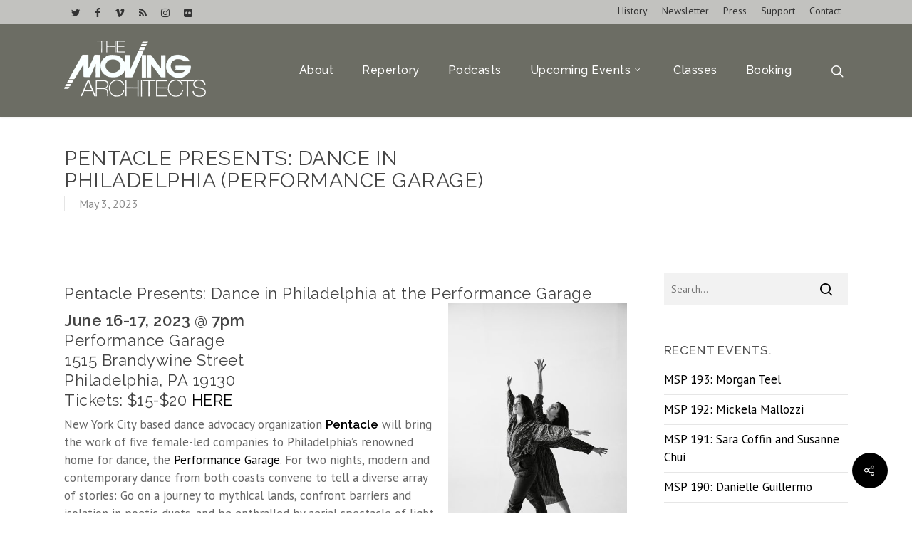

--- FILE ---
content_type: text/html; charset=UTF-8
request_url: https://themovingarchitects.org/pentacle-presents-at-performance-garage-philadelphia/
body_size: 18793
content:
<!DOCTYPE html>

<html lang="en-US" class="no-js">
<head>
	
	<meta charset="UTF-8">
	
	<meta name="viewport" content="width=device-width, initial-scale=1, maximum-scale=1, user-scalable=0" /><link rel="shortcut icon" href="https://themovingarchitects.org/wp-content/uploads/2014/05/favicon.ico" /><meta name='robots' content='index, follow, max-image-preview:large, max-snippet:-1, max-video-preview:-1' />

	<!-- This site is optimized with the Yoast SEO plugin v26.8 - https://yoast.com/product/yoast-seo-wordpress/ -->
	<title>Pentacle Presents: Dance in Philadelphia (Performance Garage) - The Moving Architects</title>
	<meta name="description" content="Pentacle Presents: Dance in Philadelphia at the Performance Garage June 16-17, 2023 @ 7pm Performance Garage 1515 Brandywine Street Philadelphia, PA 19130" />
	<link rel="canonical" href="https://themovingarchitects.org/pentacle-presents-at-performance-garage-philadelphia/" />
	<meta property="og:locale" content="en_US" />
	<meta property="og:type" content="article" />
	<meta property="og:title" content="Pentacle Presents: Dance in Philadelphia (Performance Garage) - The Moving Architects" />
	<meta property="og:description" content="Pentacle Presents: Dance in Philadelphia at the Performance Garage June 16-17, 2023 @ 7pm Performance Garage 1515 Brandywine Street Philadelphia, PA 19130" />
	<meta property="og:url" content="https://themovingarchitects.org/pentacle-presents-at-performance-garage-philadelphia/" />
	<meta property="og:site_name" content="The Moving Architects" />
	<meta property="article:publisher" content="https://www.facebook.com/groups/14078016739" />
	<meta property="article:published_time" content="2023-05-03T15:58:00+00:00" />
	<meta property="article:modified_time" content="2023-06-13T18:07:25+00:00" />
	<meta property="og:image" content="https://themovingarchitects.org/wp-content/uploads/2023/05/20211204_TheMovingArchitects_WhitneyBrowne5550-scaled.jpg" />
	<meta property="og:image:width" content="1707" />
	<meta property="og:image:height" content="2560" />
	<meta property="og:image:type" content="image/jpeg" />
	<meta name="author" content="ecnorton" />
	<meta name="twitter:label1" content="Written by" />
	<meta name="twitter:data1" content="ecnorton" />
	<meta name="twitter:label2" content="Est. reading time" />
	<meta name="twitter:data2" content="1 minute" />
	<script type="application/ld+json" class="yoast-schema-graph">{"@context":"https://schema.org","@graph":[{"@type":"Article","@id":"https://themovingarchitects.org/pentacle-presents-at-performance-garage-philadelphia/#article","isPartOf":{"@id":"https://themovingarchitects.org/pentacle-presents-at-performance-garage-philadelphia/"},"author":{"name":"ecnorton","@id":"https://themovingarchitects.org/#/schema/person/ca8a87078ad47fd6e3f763dcf373be71"},"headline":"Pentacle Presents: Dance in Philadelphia (Performance Garage)","datePublished":"2023-05-03T15:58:00+00:00","dateModified":"2023-06-13T18:07:25+00:00","mainEntityOfPage":{"@id":"https://themovingarchitects.org/pentacle-presents-at-performance-garage-philadelphia/"},"wordCount":144,"commentCount":0,"image":{"@id":"https://themovingarchitects.org/pentacle-presents-at-performance-garage-philadelphia/#primaryimage"},"thumbnailUrl":"https://themovingarchitects.org/wp-content/uploads/2023/05/20211204_TheMovingArchitects_WhitneyBrowne5550-scaled.jpg","articleSection":["Events"],"inLanguage":"en-US","potentialAction":[{"@type":"CommentAction","name":"Comment","target":["https://themovingarchitects.org/pentacle-presents-at-performance-garage-philadelphia/#respond"]}]},{"@type":"WebPage","@id":"https://themovingarchitects.org/pentacle-presents-at-performance-garage-philadelphia/","url":"https://themovingarchitects.org/pentacle-presents-at-performance-garage-philadelphia/","name":"Pentacle Presents: Dance in Philadelphia (Performance Garage) - The Moving Architects","isPartOf":{"@id":"https://themovingarchitects.org/#website"},"primaryImageOfPage":{"@id":"https://themovingarchitects.org/pentacle-presents-at-performance-garage-philadelphia/#primaryimage"},"image":{"@id":"https://themovingarchitects.org/pentacle-presents-at-performance-garage-philadelphia/#primaryimage"},"thumbnailUrl":"https://themovingarchitects.org/wp-content/uploads/2023/05/20211204_TheMovingArchitects_WhitneyBrowne5550-scaled.jpg","datePublished":"2023-05-03T15:58:00+00:00","dateModified":"2023-06-13T18:07:25+00:00","author":{"@id":"https://themovingarchitects.org/#/schema/person/ca8a87078ad47fd6e3f763dcf373be71"},"description":"Pentacle Presents: Dance in Philadelphia at the Performance Garage June 16-17, 2023 @ 7pm Performance Garage 1515 Brandywine Street Philadelphia, PA 19130","breadcrumb":{"@id":"https://themovingarchitects.org/pentacle-presents-at-performance-garage-philadelphia/#breadcrumb"},"inLanguage":"en-US","potentialAction":[{"@type":"ReadAction","target":["https://themovingarchitects.org/pentacle-presents-at-performance-garage-philadelphia/"]}]},{"@type":"ImageObject","inLanguage":"en-US","@id":"https://themovingarchitects.org/pentacle-presents-at-performance-garage-philadelphia/#primaryimage","url":"https://themovingarchitects.org/wp-content/uploads/2023/05/20211204_TheMovingArchitects_WhitneyBrowne5550-scaled.jpg","contentUrl":"https://themovingarchitects.org/wp-content/uploads/2023/05/20211204_TheMovingArchitects_WhitneyBrowne5550-scaled.jpg","width":1707,"height":2560},{"@type":"BreadcrumbList","@id":"https://themovingarchitects.org/pentacle-presents-at-performance-garage-philadelphia/#breadcrumb","itemListElement":[{"@type":"ListItem","position":1,"name":"Home","item":"https://themovingarchitects.org/"},{"@type":"ListItem","position":2,"name":"Pentacle Presents: Dance in Philadelphia (Performance Garage)"}]},{"@type":"WebSite","@id":"https://themovingarchitects.org/#website","url":"https://themovingarchitects.org/","name":"The Moving Architects","description":"","potentialAction":[{"@type":"SearchAction","target":{"@type":"EntryPoint","urlTemplate":"https://themovingarchitects.org/?s={search_term_string}"},"query-input":{"@type":"PropertyValueSpecification","valueRequired":true,"valueName":"search_term_string"}}],"inLanguage":"en-US"},{"@type":"Person","@id":"https://themovingarchitects.org/#/schema/person/ca8a87078ad47fd6e3f763dcf373be71","name":"ecnorton","image":{"@type":"ImageObject","inLanguage":"en-US","@id":"https://themovingarchitects.org/#/schema/person/image/","url":"https://secure.gravatar.com/avatar/7ff94393aaf7969a54b3ac3d75f480953241334d6d9fe210e19d4cc5f1c4cca9?s=96&d=mm&r=g","contentUrl":"https://secure.gravatar.com/avatar/7ff94393aaf7969a54b3ac3d75f480953241334d6d9fe210e19d4cc5f1c4cca9?s=96&d=mm&r=g","caption":"ecnorton"},"url":"https://themovingarchitects.org/author/ecnorton/"}]}</script>
	<!-- / Yoast SEO plugin. -->


<link rel='dns-prefetch' href='//fonts.googleapis.com' />
<link rel="alternate" type="application/rss+xml" title="The Moving Architects &raquo; Feed" href="https://themovingarchitects.org/feed/" />
<link rel="alternate" type="application/rss+xml" title="The Moving Architects &raquo; Comments Feed" href="https://themovingarchitects.org/comments/feed/" />
<link rel="alternate" type="application/rss+xml" title="The Moving Architects &raquo; Pentacle Presents: Dance in Philadelphia (Performance Garage) Comments Feed" href="https://themovingarchitects.org/pentacle-presents-at-performance-garage-philadelphia/feed/" />
<link rel="alternate" title="oEmbed (JSON)" type="application/json+oembed" href="https://themovingarchitects.org/wp-json/oembed/1.0/embed?url=https%3A%2F%2Fthemovingarchitects.org%2Fpentacle-presents-at-performance-garage-philadelphia%2F" />
<link rel="alternate" title="oEmbed (XML)" type="text/xml+oembed" href="https://themovingarchitects.org/wp-json/oembed/1.0/embed?url=https%3A%2F%2Fthemovingarchitects.org%2Fpentacle-presents-at-performance-garage-philadelphia%2F&#038;format=xml" />
<style id='wp-img-auto-sizes-contain-inline-css' type='text/css'>
img:is([sizes=auto i],[sizes^="auto," i]){contain-intrinsic-size:3000px 1500px}
/*# sourceURL=wp-img-auto-sizes-contain-inline-css */
</style>
<style id='wp-emoji-styles-inline-css' type='text/css'>

	img.wp-smiley, img.emoji {
		display: inline !important;
		border: none !important;
		box-shadow: none !important;
		height: 1em !important;
		width: 1em !important;
		margin: 0 0.07em !important;
		vertical-align: -0.1em !important;
		background: none !important;
		padding: 0 !important;
	}
/*# sourceURL=wp-emoji-styles-inline-css */
</style>
<style id='wp-block-library-inline-css' type='text/css'>
:root{--wp-block-synced-color:#7a00df;--wp-block-synced-color--rgb:122,0,223;--wp-bound-block-color:var(--wp-block-synced-color);--wp-editor-canvas-background:#ddd;--wp-admin-theme-color:#007cba;--wp-admin-theme-color--rgb:0,124,186;--wp-admin-theme-color-darker-10:#006ba1;--wp-admin-theme-color-darker-10--rgb:0,107,160.5;--wp-admin-theme-color-darker-20:#005a87;--wp-admin-theme-color-darker-20--rgb:0,90,135;--wp-admin-border-width-focus:2px}@media (min-resolution:192dpi){:root{--wp-admin-border-width-focus:1.5px}}.wp-element-button{cursor:pointer}:root .has-very-light-gray-background-color{background-color:#eee}:root .has-very-dark-gray-background-color{background-color:#313131}:root .has-very-light-gray-color{color:#eee}:root .has-very-dark-gray-color{color:#313131}:root .has-vivid-green-cyan-to-vivid-cyan-blue-gradient-background{background:linear-gradient(135deg,#00d084,#0693e3)}:root .has-purple-crush-gradient-background{background:linear-gradient(135deg,#34e2e4,#4721fb 50%,#ab1dfe)}:root .has-hazy-dawn-gradient-background{background:linear-gradient(135deg,#faaca8,#dad0ec)}:root .has-subdued-olive-gradient-background{background:linear-gradient(135deg,#fafae1,#67a671)}:root .has-atomic-cream-gradient-background{background:linear-gradient(135deg,#fdd79a,#004a59)}:root .has-nightshade-gradient-background{background:linear-gradient(135deg,#330968,#31cdcf)}:root .has-midnight-gradient-background{background:linear-gradient(135deg,#020381,#2874fc)}:root{--wp--preset--font-size--normal:16px;--wp--preset--font-size--huge:42px}.has-regular-font-size{font-size:1em}.has-larger-font-size{font-size:2.625em}.has-normal-font-size{font-size:var(--wp--preset--font-size--normal)}.has-huge-font-size{font-size:var(--wp--preset--font-size--huge)}.has-text-align-center{text-align:center}.has-text-align-left{text-align:left}.has-text-align-right{text-align:right}.has-fit-text{white-space:nowrap!important}#end-resizable-editor-section{display:none}.aligncenter{clear:both}.items-justified-left{justify-content:flex-start}.items-justified-center{justify-content:center}.items-justified-right{justify-content:flex-end}.items-justified-space-between{justify-content:space-between}.screen-reader-text{border:0;clip-path:inset(50%);height:1px;margin:-1px;overflow:hidden;padding:0;position:absolute;width:1px;word-wrap:normal!important}.screen-reader-text:focus{background-color:#ddd;clip-path:none;color:#444;display:block;font-size:1em;height:auto;left:5px;line-height:normal;padding:15px 23px 14px;text-decoration:none;top:5px;width:auto;z-index:100000}html :where(.has-border-color){border-style:solid}html :where([style*=border-top-color]){border-top-style:solid}html :where([style*=border-right-color]){border-right-style:solid}html :where([style*=border-bottom-color]){border-bottom-style:solid}html :where([style*=border-left-color]){border-left-style:solid}html :where([style*=border-width]){border-style:solid}html :where([style*=border-top-width]){border-top-style:solid}html :where([style*=border-right-width]){border-right-style:solid}html :where([style*=border-bottom-width]){border-bottom-style:solid}html :where([style*=border-left-width]){border-left-style:solid}html :where(img[class*=wp-image-]){height:auto;max-width:100%}:where(figure){margin:0 0 1em}html :where(.is-position-sticky){--wp-admin--admin-bar--position-offset:var(--wp-admin--admin-bar--height,0px)}@media screen and (max-width:600px){html :where(.is-position-sticky){--wp-admin--admin-bar--position-offset:0px}}

/*# sourceURL=wp-block-library-inline-css */
</style><style id='wp-block-paragraph-inline-css' type='text/css'>
.is-small-text{font-size:.875em}.is-regular-text{font-size:1em}.is-large-text{font-size:2.25em}.is-larger-text{font-size:3em}.has-drop-cap:not(:focus):first-letter{float:left;font-size:8.4em;font-style:normal;font-weight:100;line-height:.68;margin:.05em .1em 0 0;text-transform:uppercase}body.rtl .has-drop-cap:not(:focus):first-letter{float:none;margin-left:.1em}p.has-drop-cap.has-background{overflow:hidden}:root :where(p.has-background){padding:1.25em 2.375em}:where(p.has-text-color:not(.has-link-color)) a{color:inherit}p.has-text-align-left[style*="writing-mode:vertical-lr"],p.has-text-align-right[style*="writing-mode:vertical-rl"]{rotate:180deg}
/*# sourceURL=https://themovingarchitects.org/wp-includes/blocks/paragraph/style.min.css */
</style>
<link rel='stylesheet' id='wc-blocks-style-css' href='https://themovingarchitects.org/wp-content/plugins/woocommerce/assets/client/blocks/wc-blocks.css?ver=wc-10.4.3' type='text/css' media='all' />
<style id='global-styles-inline-css' type='text/css'>
:root{--wp--preset--aspect-ratio--square: 1;--wp--preset--aspect-ratio--4-3: 4/3;--wp--preset--aspect-ratio--3-4: 3/4;--wp--preset--aspect-ratio--3-2: 3/2;--wp--preset--aspect-ratio--2-3: 2/3;--wp--preset--aspect-ratio--16-9: 16/9;--wp--preset--aspect-ratio--9-16: 9/16;--wp--preset--color--black: #000000;--wp--preset--color--cyan-bluish-gray: #abb8c3;--wp--preset--color--white: #ffffff;--wp--preset--color--pale-pink: #f78da7;--wp--preset--color--vivid-red: #cf2e2e;--wp--preset--color--luminous-vivid-orange: #ff6900;--wp--preset--color--luminous-vivid-amber: #fcb900;--wp--preset--color--light-green-cyan: #7bdcb5;--wp--preset--color--vivid-green-cyan: #00d084;--wp--preset--color--pale-cyan-blue: #8ed1fc;--wp--preset--color--vivid-cyan-blue: #0693e3;--wp--preset--color--vivid-purple: #9b51e0;--wp--preset--gradient--vivid-cyan-blue-to-vivid-purple: linear-gradient(135deg,rgb(6,147,227) 0%,rgb(155,81,224) 100%);--wp--preset--gradient--light-green-cyan-to-vivid-green-cyan: linear-gradient(135deg,rgb(122,220,180) 0%,rgb(0,208,130) 100%);--wp--preset--gradient--luminous-vivid-amber-to-luminous-vivid-orange: linear-gradient(135deg,rgb(252,185,0) 0%,rgb(255,105,0) 100%);--wp--preset--gradient--luminous-vivid-orange-to-vivid-red: linear-gradient(135deg,rgb(255,105,0) 0%,rgb(207,46,46) 100%);--wp--preset--gradient--very-light-gray-to-cyan-bluish-gray: linear-gradient(135deg,rgb(238,238,238) 0%,rgb(169,184,195) 100%);--wp--preset--gradient--cool-to-warm-spectrum: linear-gradient(135deg,rgb(74,234,220) 0%,rgb(151,120,209) 20%,rgb(207,42,186) 40%,rgb(238,44,130) 60%,rgb(251,105,98) 80%,rgb(254,248,76) 100%);--wp--preset--gradient--blush-light-purple: linear-gradient(135deg,rgb(255,206,236) 0%,rgb(152,150,240) 100%);--wp--preset--gradient--blush-bordeaux: linear-gradient(135deg,rgb(254,205,165) 0%,rgb(254,45,45) 50%,rgb(107,0,62) 100%);--wp--preset--gradient--luminous-dusk: linear-gradient(135deg,rgb(255,203,112) 0%,rgb(199,81,192) 50%,rgb(65,88,208) 100%);--wp--preset--gradient--pale-ocean: linear-gradient(135deg,rgb(255,245,203) 0%,rgb(182,227,212) 50%,rgb(51,167,181) 100%);--wp--preset--gradient--electric-grass: linear-gradient(135deg,rgb(202,248,128) 0%,rgb(113,206,126) 100%);--wp--preset--gradient--midnight: linear-gradient(135deg,rgb(2,3,129) 0%,rgb(40,116,252) 100%);--wp--preset--font-size--small: 13px;--wp--preset--font-size--medium: 20px;--wp--preset--font-size--large: 36px;--wp--preset--font-size--x-large: 42px;--wp--preset--spacing--20: 0.44rem;--wp--preset--spacing--30: 0.67rem;--wp--preset--spacing--40: 1rem;--wp--preset--spacing--50: 1.5rem;--wp--preset--spacing--60: 2.25rem;--wp--preset--spacing--70: 3.38rem;--wp--preset--spacing--80: 5.06rem;--wp--preset--shadow--natural: 6px 6px 9px rgba(0, 0, 0, 0.2);--wp--preset--shadow--deep: 12px 12px 50px rgba(0, 0, 0, 0.4);--wp--preset--shadow--sharp: 6px 6px 0px rgba(0, 0, 0, 0.2);--wp--preset--shadow--outlined: 6px 6px 0px -3px rgb(255, 255, 255), 6px 6px rgb(0, 0, 0);--wp--preset--shadow--crisp: 6px 6px 0px rgb(0, 0, 0);}:where(.is-layout-flex){gap: 0.5em;}:where(.is-layout-grid){gap: 0.5em;}body .is-layout-flex{display: flex;}.is-layout-flex{flex-wrap: wrap;align-items: center;}.is-layout-flex > :is(*, div){margin: 0;}body .is-layout-grid{display: grid;}.is-layout-grid > :is(*, div){margin: 0;}:where(.wp-block-columns.is-layout-flex){gap: 2em;}:where(.wp-block-columns.is-layout-grid){gap: 2em;}:where(.wp-block-post-template.is-layout-flex){gap: 1.25em;}:where(.wp-block-post-template.is-layout-grid){gap: 1.25em;}.has-black-color{color: var(--wp--preset--color--black) !important;}.has-cyan-bluish-gray-color{color: var(--wp--preset--color--cyan-bluish-gray) !important;}.has-white-color{color: var(--wp--preset--color--white) !important;}.has-pale-pink-color{color: var(--wp--preset--color--pale-pink) !important;}.has-vivid-red-color{color: var(--wp--preset--color--vivid-red) !important;}.has-luminous-vivid-orange-color{color: var(--wp--preset--color--luminous-vivid-orange) !important;}.has-luminous-vivid-amber-color{color: var(--wp--preset--color--luminous-vivid-amber) !important;}.has-light-green-cyan-color{color: var(--wp--preset--color--light-green-cyan) !important;}.has-vivid-green-cyan-color{color: var(--wp--preset--color--vivid-green-cyan) !important;}.has-pale-cyan-blue-color{color: var(--wp--preset--color--pale-cyan-blue) !important;}.has-vivid-cyan-blue-color{color: var(--wp--preset--color--vivid-cyan-blue) !important;}.has-vivid-purple-color{color: var(--wp--preset--color--vivid-purple) !important;}.has-black-background-color{background-color: var(--wp--preset--color--black) !important;}.has-cyan-bluish-gray-background-color{background-color: var(--wp--preset--color--cyan-bluish-gray) !important;}.has-white-background-color{background-color: var(--wp--preset--color--white) !important;}.has-pale-pink-background-color{background-color: var(--wp--preset--color--pale-pink) !important;}.has-vivid-red-background-color{background-color: var(--wp--preset--color--vivid-red) !important;}.has-luminous-vivid-orange-background-color{background-color: var(--wp--preset--color--luminous-vivid-orange) !important;}.has-luminous-vivid-amber-background-color{background-color: var(--wp--preset--color--luminous-vivid-amber) !important;}.has-light-green-cyan-background-color{background-color: var(--wp--preset--color--light-green-cyan) !important;}.has-vivid-green-cyan-background-color{background-color: var(--wp--preset--color--vivid-green-cyan) !important;}.has-pale-cyan-blue-background-color{background-color: var(--wp--preset--color--pale-cyan-blue) !important;}.has-vivid-cyan-blue-background-color{background-color: var(--wp--preset--color--vivid-cyan-blue) !important;}.has-vivid-purple-background-color{background-color: var(--wp--preset--color--vivid-purple) !important;}.has-black-border-color{border-color: var(--wp--preset--color--black) !important;}.has-cyan-bluish-gray-border-color{border-color: var(--wp--preset--color--cyan-bluish-gray) !important;}.has-white-border-color{border-color: var(--wp--preset--color--white) !important;}.has-pale-pink-border-color{border-color: var(--wp--preset--color--pale-pink) !important;}.has-vivid-red-border-color{border-color: var(--wp--preset--color--vivid-red) !important;}.has-luminous-vivid-orange-border-color{border-color: var(--wp--preset--color--luminous-vivid-orange) !important;}.has-luminous-vivid-amber-border-color{border-color: var(--wp--preset--color--luminous-vivid-amber) !important;}.has-light-green-cyan-border-color{border-color: var(--wp--preset--color--light-green-cyan) !important;}.has-vivid-green-cyan-border-color{border-color: var(--wp--preset--color--vivid-green-cyan) !important;}.has-pale-cyan-blue-border-color{border-color: var(--wp--preset--color--pale-cyan-blue) !important;}.has-vivid-cyan-blue-border-color{border-color: var(--wp--preset--color--vivid-cyan-blue) !important;}.has-vivid-purple-border-color{border-color: var(--wp--preset--color--vivid-purple) !important;}.has-vivid-cyan-blue-to-vivid-purple-gradient-background{background: var(--wp--preset--gradient--vivid-cyan-blue-to-vivid-purple) !important;}.has-light-green-cyan-to-vivid-green-cyan-gradient-background{background: var(--wp--preset--gradient--light-green-cyan-to-vivid-green-cyan) !important;}.has-luminous-vivid-amber-to-luminous-vivid-orange-gradient-background{background: var(--wp--preset--gradient--luminous-vivid-amber-to-luminous-vivid-orange) !important;}.has-luminous-vivid-orange-to-vivid-red-gradient-background{background: var(--wp--preset--gradient--luminous-vivid-orange-to-vivid-red) !important;}.has-very-light-gray-to-cyan-bluish-gray-gradient-background{background: var(--wp--preset--gradient--very-light-gray-to-cyan-bluish-gray) !important;}.has-cool-to-warm-spectrum-gradient-background{background: var(--wp--preset--gradient--cool-to-warm-spectrum) !important;}.has-blush-light-purple-gradient-background{background: var(--wp--preset--gradient--blush-light-purple) !important;}.has-blush-bordeaux-gradient-background{background: var(--wp--preset--gradient--blush-bordeaux) !important;}.has-luminous-dusk-gradient-background{background: var(--wp--preset--gradient--luminous-dusk) !important;}.has-pale-ocean-gradient-background{background: var(--wp--preset--gradient--pale-ocean) !important;}.has-electric-grass-gradient-background{background: var(--wp--preset--gradient--electric-grass) !important;}.has-midnight-gradient-background{background: var(--wp--preset--gradient--midnight) !important;}.has-small-font-size{font-size: var(--wp--preset--font-size--small) !important;}.has-medium-font-size{font-size: var(--wp--preset--font-size--medium) !important;}.has-large-font-size{font-size: var(--wp--preset--font-size--large) !important;}.has-x-large-font-size{font-size: var(--wp--preset--font-size--x-large) !important;}
/*# sourceURL=global-styles-inline-css */
</style>

<style id='classic-theme-styles-inline-css' type='text/css'>
/*! This file is auto-generated */
.wp-block-button__link{color:#fff;background-color:#32373c;border-radius:9999px;box-shadow:none;text-decoration:none;padding:calc(.667em + 2px) calc(1.333em + 2px);font-size:1.125em}.wp-block-file__button{background:#32373c;color:#fff;text-decoration:none}
/*# sourceURL=/wp-includes/css/classic-themes.min.css */
</style>
<link rel='stylesheet' id='contact-form-7-css' href='https://themovingarchitects.org/wp-content/plugins/contact-form-7/includes/css/styles.css?ver=6.1.4' type='text/css' media='all' />
<link rel='stylesheet' id='salient-social-css' href='https://themovingarchitects.org/wp-content/plugins/salient-social/css/style.css?ver=1.1' type='text/css' media='all' />
<style id='salient-social-inline-css' type='text/css'>

  .sharing-default-minimal .nectar-love.loved,
  body .nectar-social[data-color-override="override"].fixed > a:before, 
  body .nectar-social[data-color-override="override"].fixed .nectar-social-inner a,
  .sharing-default-minimal .nectar-social[data-color-override="override"] .nectar-social-inner a:hover {
    background-color: #000000;
  }
  .nectar-social.hover .nectar-love.loved,
  .nectar-social.hover > .nectar-love-button a:hover,
  .nectar-social[data-color-override="override"].hover > div a:hover,
  #single-below-header .nectar-social[data-color-override="override"].hover > div a:hover,
  .nectar-social[data-color-override="override"].hover .share-btn:hover,
  .sharing-default-minimal .nectar-social[data-color-override="override"] .nectar-social-inner a {
    border-color: #000000;
  }
  #single-below-header .nectar-social.hover .nectar-love.loved i,
  #single-below-header .nectar-social.hover[data-color-override="override"] a:hover,
  #single-below-header .nectar-social.hover[data-color-override="override"] a:hover i,
  #single-below-header .nectar-social.hover .nectar-love-button a:hover i,
  .nectar-love:hover i,
  .hover .nectar-love:hover .total_loves,
  .nectar-love.loved i,
  .nectar-social.hover .nectar-love.loved .total_loves,
  .nectar-social.hover .share-btn:hover, 
  .nectar-social[data-color-override="override"].hover .nectar-social-inner a:hover,
  .nectar-social[data-color-override="override"].hover > div:hover span,
  .sharing-default-minimal .nectar-social[data-color-override="override"] .nectar-social-inner a:not(:hover) i,
  .sharing-default-minimal .nectar-social[data-color-override="override"] .nectar-social-inner a:not(:hover) {
    color: #000000;
  }
/*# sourceURL=salient-social-inline-css */
</style>
<link rel='stylesheet' id='woocommerce-layout-css' href='https://themovingarchitects.org/wp-content/plugins/woocommerce/assets/css/woocommerce-layout.css?ver=10.4.3' type='text/css' media='all' />
<link rel='stylesheet' id='woocommerce-smallscreen-css' href='https://themovingarchitects.org/wp-content/plugins/woocommerce/assets/css/woocommerce-smallscreen.css?ver=10.4.3' type='text/css' media='only screen and (max-width: 768px)' />
<link rel='stylesheet' id='woocommerce-general-css' href='https://themovingarchitects.org/wp-content/plugins/woocommerce/assets/css/woocommerce.css?ver=10.4.3' type='text/css' media='all' />
<style id='woocommerce-inline-inline-css' type='text/css'>
.woocommerce form .form-row .required { visibility: visible; }
/*# sourceURL=woocommerce-inline-inline-css */
</style>
<link rel='stylesheet' id='font-awesome-css' href='https://themovingarchitects.org/wp-content/themes/salient/css/font-awesome.min.css?ver=4.6.4' type='text/css' media='all' />
<link rel='stylesheet' id='salient-grid-system-css' href='https://themovingarchitects.org/wp-content/themes/salient/css/grid-system.css?ver=12.1.5' type='text/css' media='all' />
<link rel='stylesheet' id='main-styles-css' href='https://themovingarchitects.org/wp-content/themes/salient/css/style.css?ver=12.1.5' type='text/css' media='all' />
<link rel='stylesheet' id='nectar-header-secondary-nav-css' href='https://themovingarchitects.org/wp-content/themes/salient/css/header/header-secondary-nav.css?ver=12.1.5' type='text/css' media='all' />
<link rel='stylesheet' id='nectar-ocm-simple-css' href='https://themovingarchitects.org/wp-content/themes/salient/css/off-canvas/simple-dropdown.css?ver=12.1.5' type='text/css' media='all' />
<link rel='stylesheet' id='nectar-single-styles-css' href='https://themovingarchitects.org/wp-content/themes/salient/css/single.css?ver=12.1.5' type='text/css' media='all' />
<link rel='stylesheet' id='magnific-css' href='https://themovingarchitects.org/wp-content/themes/salient/css/plugins/magnific.css?ver=8.6.0' type='text/css' media='all' />
<link rel='stylesheet' id='nectar_default_font_open_sans-css' href='https://fonts.googleapis.com/css?family=Open+Sans%3A300%2C400%2C600%2C700&#038;subset=latin%2Clatin-ext' type='text/css' media='all' />
<link rel='stylesheet' id='responsive-css' href='https://themovingarchitects.org/wp-content/themes/salient/css/responsive.css?ver=12.1.5' type='text/css' media='all' />
<link rel='stylesheet' id='woocommerce-css' href='https://themovingarchitects.org/wp-content/themes/salient/css/woocommerce.css?ver=12.1.5' type='text/css' media='all' />
<link rel='stylesheet' id='skin-original-css' href='https://themovingarchitects.org/wp-content/themes/salient/css/skin-original.css?ver=12.1.5' type='text/css' media='all' />
<link rel='stylesheet' id='dynamic-css-css' href='https://themovingarchitects.org/wp-content/themes/salient/css/salient-dynamic-styles.css?ver=83857' type='text/css' media='all' />
<style id='dynamic-css-inline-css' type='text/css'>
#header-space{background-color:#ffffff}@media only screen and (min-width:1000px){body #ajax-content-wrap.no-scroll{min-height:calc(100vh - 169px);height:calc(100vh - 169px)!important;}}@media only screen and (min-width:1000px){#page-header-wrap.fullscreen-header,#page-header-wrap.fullscreen-header #page-header-bg,html:not(.nectar-box-roll-loaded) .nectar-box-roll > #page-header-bg.fullscreen-header,.nectar_fullscreen_zoom_recent_projects,#nectar_fullscreen_rows:not(.afterLoaded) > div{height:calc(100vh - 168px);}.wpb_row.vc_row-o-full-height.top-level,.wpb_row.vc_row-o-full-height.top-level > .col.span_12{min-height:calc(100vh - 168px);}html:not(.nectar-box-roll-loaded) .nectar-box-roll > #page-header-bg.fullscreen-header{top:169px;}.nectar-slider-wrap[data-fullscreen="true"]:not(.loaded),.nectar-slider-wrap[data-fullscreen="true"]:not(.loaded) .swiper-container{height:calc(100vh - 167px)!important;}.admin-bar .nectar-slider-wrap[data-fullscreen="true"]:not(.loaded),.admin-bar .nectar-slider-wrap[data-fullscreen="true"]:not(.loaded) .swiper-container{height:calc(100vh - 167px - 32px)!important;}}#nectar_fullscreen_rows{background-color:;}.post-type-archive-product.woocommerce .container-wrap,.tax-product_cat.woocommerce .container-wrap{background-color:#f6f6f6;}.woocommerce.single-product #single-meta{position:relative!important;top:0!important;margin:0;left:8px;height:auto;}.woocommerce.single-product #single-meta:after{display:block;content:" ";clear:both;height:1px;}.woocommerce ul.products li.product.material,.woocommerce-page ul.products li.product.material{background-color:#ffffff;}.woocommerce ul.products li.product.minimal .product-wrap,.woocommerce ul.products li.product.minimal .background-color-expand,.woocommerce-page ul.products li.product.minimal .product-wrap,.woocommerce-page ul.products li.product.minimal .background-color-expand{background-color:#ffffff;}
.post-featured-img {
    display:none;
}

.nectar-post-grid-wrap[data-style="content_under_image"] .nectar-post-grid[data-lock-aspect="yes"] .img-wrap img {
    height: 250px;
}

body[data-header-color="custom"]:not(.material) #header-secondary-outer nav >ul >li >a:after {
    display: none !important;
}

a.md-light-link {
    border-bottom: 1px dotted!important;
    color: #ffffff!important;
}

a.md-dark-link {
    border-bottom: 1px dotted!important;
    color: #333333!important;
}

.md-hover-cta a:hover {
    color:#ffffff!important;
}

#footer-outer #footer-widgets .col p a:hover {
    color: #800000 !important;
}

/*Keeps Image Position On Mobile*/
@media (max-width: 767px) {
    #nextLevel .row-bg {
        background-position: left  bottom !important;
    }
}

#header-secondary-outer, #header-outer #header-secondary-outer, #header-outer #mobile-menu .secondary-header-text {
    background-color: #f2f2f2a3!important;
}

#header-outer.transparent #top nav > ul > li > a, #header-outer.transparent #top nav > .sf-menu > li > a, #header-outer.transparent .slide-out-widget-area-toggle a i.label, #header-outer.transparent #top .span_9 > .slide-out-widget-area-toggle a.using-label .label, #header-outer.transparent #top nav ul #search-btn a .icon-salient-search, #header-outer.transparent #top nav ul #nectar-user-account a span, #header-outer.transparent #top nav > ul > li > a > .sf-sub-indicator i, #header-outer.transparent .cart-menu .cart-icon-wrap .icon-salient-cart, .ascend #boxed #header-outer.transparent .cart-menu .cart-icon-wrap .icon-salient-cart {
    opacity: 1.75;
}

.woocommerce div.product div.images .woocommerce-product-gallery img.zoomImg {
    display: none !important;
}

body[data-header-color="custom"]:not(.material) #header-secondary-outer {
    border-bottom: 0px solid #fc7e2f !important;
}
body[data-header-color="custom"]:not(.material) #header-secondary-outer nav >ul >li >a {
    border-left: 0px solid #fc7e2f;
}
body[data-header-color="custom"]:not(.material) #header-secondary-outer nav >ul >li:last-child {
    border-right: 0px solid #fc7e2f;
}

#header-outer.transparent #top nav > ul > li > a, #header-outer.transparent #top nav > .sf-menu > li > a {
    color: #ffffff!important;
    opacity: 1!important;
}

html body #header-outer.transparent:not([data-lhe="animated_underline"]) header#top nav > ul > li > a:hover {
    color: #f2f2f2 !important;
}

#footer-outer a,#footer-outer p {
    font-size: 15px !important;
}

body #footer-outer #footer-widgets {
	margin-top:100px!important;
}

body.single-portfolio #sidebar {
    z-index: 99999;
}

header#top nav ul #search-btn a span {
    color: #FFFFFF!important;
}

body #header-secondary-outer nav>ul>li>a {
    line-height: 11px;
    font-size: 14px;
}

.parallax_slider_outer.first-section~.container-wrap {
    margin-top: 0px !important;
}

.nectar-button.large {
    font-size: 15px;
    padding: 18px 40px;
    font-weight: 500;
    border-radius:2px;
}

.carousel-heading h2 {
    color:#b23f48!important;
    font-weight:500!important;
    font-size:18px!important;
    letter-spacing: inherit!important;
}

body .gform_wrapper .top_label .gfield_label {
    font-size:11px!important;
}

.team-member {
    margin-bottom: 0px!important;
}

#call-to-action .container span {
    margin-right: 80px!important;
}

@media only screen and (max-width: 768px) {
#call-to-action .container span {
    margin-right: 1px!important;
}
}

#footer-outer #footer-widgets .col ul li {
    border-bottom:none!important;
}

.gform_wrapper .gform_footer {
    padding: 0px 0 10px!important;
}
    
#gform_widget-2 {
    margin-top:-13px!important;
    font-family:PT Sans;
    font-size:15px;
}

body #gform_wrapper_2 .gform_body {
margin-top:-40px!important;
}

.meta-comment-count {
display: none!important;
}

.meta-category {
display: none!important;
}

.meta-author {
display: none!important;
}

header#top .span_9 {
    margin-top: 0 !important;
}

.swiper-wrapper .slider-down-arrow i.icon-default-style[class^="icon-"] {
    animation: 5.5s ease-in-out 0s normal none infinite fadebottom;
    font-size: 40px!important;
}

body #header-outer.transparent[data-transparent-header="true"] {
    border-bottom:none!important;
}

#logo img {
    margin-top:-5px;
}

header#top nav ul li a {
    color: #FFFFFF;
    padding-left: 22px;
}

header#top nav ul #search-btn > div {
    border-left: 1px solid #ffffff!important;
    
}

#page-header-bg h1, body h1 {
    text-transform: uppercase;
}

.portfolio-items .work-meta h4, #respond h3, h3#comments {
    font-size: 17px!important;
    text-transform: uppercase;
}

input[type=text] {
    background-color:#f2f2f2;
}

.wpb_column[data-border-radius="5px"] > .vc_column-inner > .column-image-bg-wrap .column-image-bg {
    border-radius: 5px 0 0 5px!important;
}
/*# sourceURL=dynamic-css-inline-css */
</style>
<link rel='stylesheet' id='redux-google-fonts-salient_redux-css' href='https://fonts.googleapis.com/css?family=Raleway%3A500%2C400%2C600%7CPT+Sans%3A400&#038;subset=latin&#038;ver=1741834481' type='text/css' media='all' />
<script type="text/template" id="tmpl-variation-template">
	<div class="woocommerce-variation-description">{{{ data.variation.variation_description }}}</div>
	<div class="woocommerce-variation-price">{{{ data.variation.price_html }}}</div>
	<div class="woocommerce-variation-availability">{{{ data.variation.availability_html }}}</div>
</script>
<script type="text/template" id="tmpl-unavailable-variation-template">
	<p role="alert">Sorry, this product is unavailable. Please choose a different combination.</p>
</script>
<script type="text/javascript" src="https://themovingarchitects.org/wp-includes/js/jquery/jquery.min.js?ver=3.7.1" id="jquery-core-js"></script>
<script type="text/javascript" src="https://themovingarchitects.org/wp-includes/js/jquery/jquery-migrate.min.js?ver=3.4.1" id="jquery-migrate-js"></script>
<script type="text/javascript" src="https://themovingarchitects.org/wp-content/plugins/woocommerce/assets/js/jquery-blockui/jquery.blockUI.min.js?ver=2.7.0-wc.10.4.3" id="wc-jquery-blockui-js" data-wp-strategy="defer"></script>
<script type="text/javascript" id="wc-add-to-cart-js-extra">
/* <![CDATA[ */
var wc_add_to_cart_params = {"ajax_url":"/wp-admin/admin-ajax.php","wc_ajax_url":"/?wc-ajax=%%endpoint%%","i18n_view_cart":"View cart","cart_url":"https://themovingarchitects.org/cart/","is_cart":"","cart_redirect_after_add":"no"};
//# sourceURL=wc-add-to-cart-js-extra
/* ]]> */
</script>
<script type="text/javascript" src="https://themovingarchitects.org/wp-content/plugins/woocommerce/assets/js/frontend/add-to-cart.min.js?ver=10.4.3" id="wc-add-to-cart-js" data-wp-strategy="defer"></script>
<script type="text/javascript" src="https://themovingarchitects.org/wp-content/plugins/woocommerce/assets/js/js-cookie/js.cookie.min.js?ver=2.1.4-wc.10.4.3" id="wc-js-cookie-js" defer="defer" data-wp-strategy="defer"></script>
<script type="text/javascript" id="woocommerce-js-extra">
/* <![CDATA[ */
var woocommerce_params = {"ajax_url":"/wp-admin/admin-ajax.php","wc_ajax_url":"/?wc-ajax=%%endpoint%%","i18n_password_show":"Show password","i18n_password_hide":"Hide password"};
//# sourceURL=woocommerce-js-extra
/* ]]> */
</script>
<script type="text/javascript" src="https://themovingarchitects.org/wp-content/plugins/woocommerce/assets/js/frontend/woocommerce.min.js?ver=10.4.3" id="woocommerce-js" defer="defer" data-wp-strategy="defer"></script>
<script type="text/javascript" src="https://themovingarchitects.org/wp-content/plugins/js_composer_salient/assets/js/vendors/woocommerce-add-to-cart.js?ver=6.4.2" id="vc_woocommerce-add-to-cart-js-js"></script>
<script type="text/javascript" src="https://themovingarchitects.org/wp-includes/js/underscore.min.js?ver=1.13.7" id="underscore-js"></script>
<script type="text/javascript" id="wp-util-js-extra">
/* <![CDATA[ */
var _wpUtilSettings = {"ajax":{"url":"/wp-admin/admin-ajax.php"}};
//# sourceURL=wp-util-js-extra
/* ]]> */
</script>
<script type="text/javascript" src="https://themovingarchitects.org/wp-includes/js/wp-util.min.js?ver=79691ce15c4d13cd0de5a585e1f2d4be" id="wp-util-js"></script>
<script type="text/javascript" id="wc-add-to-cart-variation-js-extra">
/* <![CDATA[ */
var wc_add_to_cart_variation_params = {"wc_ajax_url":"/?wc-ajax=%%endpoint%%","i18n_no_matching_variations_text":"Sorry, no products matched your selection. Please choose a different combination.","i18n_make_a_selection_text":"Please select some product options before adding this product to your cart.","i18n_unavailable_text":"Sorry, this product is unavailable. Please choose a different combination.","i18n_reset_alert_text":"Your selection has been reset. Please select some product options before adding this product to your cart."};
//# sourceURL=wc-add-to-cart-variation-js-extra
/* ]]> */
</script>
<script type="text/javascript" src="https://themovingarchitects.org/wp-content/plugins/woocommerce/assets/js/frontend/add-to-cart-variation.min.js?ver=10.4.3" id="wc-add-to-cart-variation-js" defer="defer" data-wp-strategy="defer"></script>
<link rel="https://api.w.org/" href="https://themovingarchitects.org/wp-json/" /><link rel="alternate" title="JSON" type="application/json" href="https://themovingarchitects.org/wp-json/wp/v2/posts/5730" /><link rel="EditURI" type="application/rsd+xml" title="RSD" href="https://themovingarchitects.org/xmlrpc.php?rsd" />

<link rel='shortlink' href='https://themovingarchitects.org/?p=5730' />
<script type="text/javascript">
(function(url){
	if(/(?:Chrome\/26\.0\.1410\.63 Safari\/537\.31|WordfenceTestMonBot)/.test(navigator.userAgent)){ return; }
	var addEvent = function(evt, handler) {
		if (window.addEventListener) {
			document.addEventListener(evt, handler, false);
		} else if (window.attachEvent) {
			document.attachEvent('on' + evt, handler);
		}
	};
	var removeEvent = function(evt, handler) {
		if (window.removeEventListener) {
			document.removeEventListener(evt, handler, false);
		} else if (window.detachEvent) {
			document.detachEvent('on' + evt, handler);
		}
	};
	var evts = 'contextmenu dblclick drag dragend dragenter dragleave dragover dragstart drop keydown keypress keyup mousedown mousemove mouseout mouseover mouseup mousewheel scroll'.split(' ');
	var logHuman = function() {
		if (window.wfLogHumanRan) { return; }
		window.wfLogHumanRan = true;
		var wfscr = document.createElement('script');
		wfscr.type = 'text/javascript';
		wfscr.async = true;
		wfscr.src = url + '&r=' + Math.random();
		(document.getElementsByTagName('head')[0]||document.getElementsByTagName('body')[0]).appendChild(wfscr);
		for (var i = 0; i < evts.length; i++) {
			removeEvent(evts[i], logHuman);
		}
	};
	for (var i = 0; i < evts.length; i++) {
		addEvent(evts[i], logHuman);
	}
})('//themovingarchitects.org/?wordfence_lh=1&hid=B2D8B3057C1F7E9C1CB640620B08B489');
</script><script type="text/javascript"> var root = document.getElementsByTagName( "html" )[0]; root.setAttribute( "class", "js" ); </script><script>
  (function(i,s,o,g,r,a,m){i['GoogleAnalyticsObject']=r;i[r]=i[r]||function(){
  (i[r].q=i[r].q||[]).push(arguments)},i[r].l=1*new Date();a=s.createElement(o),
  m=s.getElementsByTagName(o)[0];a.async=1;a.src=g;m.parentNode.insertBefore(a,m)
  })(window,document,'script','//www.google-analytics.com/analytics.js','ga');

  ga('create', 'UA-53580400-1', 'auto');
  ga('send', 'pageview');

</script>
	<noscript><style>.woocommerce-product-gallery{ opacity: 1 !important; }</style></noscript>
	<meta name="generator" content="Powered by WPBakery Page Builder - drag and drop page builder for WordPress."/>
		<style type="text/css" id="wp-custom-css">
			@media screen and (max-width:999px) {
p {
font-size:19px;
}		</style>
		<noscript><style> .wpb_animate_when_almost_visible { opacity: 1; }</style></noscript>	
</head>


<body data-rsssl=1 class="wp-singular post-template-default single single-post postid-5730 single-format-standard wp-theme-salient theme-salient woocommerce-no-js original wpb-js-composer js-comp-ver-6.4.2 vc_responsive" data-footer-reveal="false" data-footer-reveal-shadow="none" data-header-format="default" data-body-border="off" data-boxed-style="" data-header-breakpoint="1000" data-dropdown-style="minimal" data-cae="easeOutCubic" data-cad="650" data-megamenu-width="contained" data-aie="none" data-ls="magnific" data-apte="standard" data-hhun="1" data-fancy-form-rcs="default" data-form-style="default" data-form-submit="regular" data-is="minimal" data-button-style="default" data-user-account-button="false" data-flex-cols="true" data-col-gap="default" data-header-inherit-rc="false" data-header-search="true" data-animated-anchors="false" data-ajax-transitions="false" data-full-width-header="false" data-slide-out-widget-area="true" data-slide-out-widget-area-style="simple" data-user-set-ocm="off" data-loading-animation="none" data-bg-header="false" data-responsive="1" data-ext-responsive="true" data-header-resize="0" data-header-color="custom" data-cart="false" data-remove-m-parallax="" data-remove-m-video-bgs="" data-m-animate="0" data-force-header-trans-color="light" data-smooth-scrolling="0" data-permanent-transparent="false" >
	
	<script type="text/javascript"> if(navigator.userAgent.match(/(Android|iPod|iPhone|iPad|BlackBerry|IEMobile|Opera Mini)/)) { document.body.className += " using-mobile-browser "; } </script>	
	<div id="header-space"  data-header-mobile-fixed='false'></div> 
	
		
	<div id="header-outer" data-has-menu="true" data-has-buttons="yes" data-header-button_style="default" data-using-pr-menu="false" data-mobile-fixed="false" data-ptnm="false" data-lhe="animated_underline" data-user-set-bg="#6c6d64" data-format="default" data-permanent-transparent="false" data-megamenu-rt="0" data-remove-fixed="1" data-header-resize="0" data-cart="false" data-transparency-option="" data-box-shadow="small" data-shrink-num="6" data-using-secondary="1" data-using-logo="1" data-logo-height="79" data-m-logo-height="60" data-padding="28" data-full-width="false" data-condense="false" >
		
			
	<div id="header-secondary-outer" class="default" data-mobile="default" data-remove-fixed="1" data-lhe="animated_underline" data-secondary-text="false" data-full-width="false" data-mobile-fixed="false" data-permanent-transparent="false" >
		<div class="container">
			<nav>
				<ul id="social"><li><a target="_blank" href=""><i class="fa fa-twitter"></i> </a></li><li><a target="_blank" href="https://www.facebook.com/movingarchitects"><i class="fa fa-facebook"></i> </a></li><li><a target="_blank" href="http://vimeo.com/themovingarchitects"><i class="fa fa-vimeo"></i> </a></li><li><a target="_blank" href="http://themovingarchitects.blogspot.com"><i class="fa fa-rss"></i> </a></li><li><a target="_blank" href="https://instagram.com/themovingarchitects/"><i class="fa fa-instagram"></i> </a></li><li><a target="_blank" href=""><i class="fa fa-flickr"></i> </a></li></ul>					<ul class="sf-menu">
						<li id="menu-item-5347" class="menu-item menu-item-type-post_type menu-item-object-page menu-item-5347"><a href="https://themovingarchitects.org/history/">History</a></li>
<li id="menu-item-5460" class="menu-item menu-item-type-post_type menu-item-object-page menu-item-5460"><a href="https://themovingarchitects.org/newsletter-sign-up/">Newsletter</a></li>
<li id="menu-item-3991" class="menu-item menu-item-type-post_type menu-item-object-page menu-item-3991"><a href="https://themovingarchitects.org/press/">Press</a></li>
<li id="menu-item-3992" class="menu-item menu-item-type-post_type menu-item-object-page menu-item-3992"><a href="https://themovingarchitects.org/support/">Support</a></li>
<li id="menu-item-3990" class="menu-item menu-item-type-post_type menu-item-object-page menu-item-3990"><a href="https://themovingarchitects.org/contact/">Contact</a></li>
					</ul>
									
			</nav>
		</div>
	</div>
	

<div id="search-outer" class="nectar">
	<div id="search">
		<div class="container">
			 <div id="search-box">
				 <div class="inner-wrap">
					 <div class="col span_12">
						  <form role="search" action="https://themovingarchitects.org/" method="GET">
															<input type="text" name="s" id="s" value="Start Typing..." data-placeholder="Start Typing..." />
															
												</form>
					</div><!--/span_12-->
				</div><!--/inner-wrap-->
			 </div><!--/search-box-->
			 <div id="close"><a href="#">
				<span class="icon-salient-x" aria-hidden="true"></span>				 </a></div>
		 </div><!--/container-->
	</div><!--/search-->
</div><!--/search-outer-->

<header id="top">
	<div class="container">
		<div class="row">
			<div class="col span_3">
				<a id="logo" href="https://themovingarchitects.org" data-supplied-ml-starting-dark="false" data-supplied-ml-starting="false" data-supplied-ml="false" >
					<img class="stnd  dark-version" alt="The Moving Architects" src="https://themovingarchitects.org/wp-content/uploads/2014/03/logo.png"  /> 
				</a>
				
							</div><!--/span_3-->
			
			<div class="col span_9 col_last">
									<a class="mobile-search" href="#searchbox"><span class="nectar-icon icon-salient-search" aria-hidden="true"></span></a>
										<div class="slide-out-widget-area-toggle mobile-icon simple" data-custom-color="false" data-icon-animation="simple-transform">
						<div> <a href="#sidewidgetarea" aria-label="Navigation Menu" aria-expanded="false" class="closed">
							<span aria-hidden="true"> <i class="lines-button x2"> <i class="lines"></i> </i> </span>
						</a></div> 
					</div>
								
									
					<nav>
						
						<ul class="sf-menu">	
							<li id="menu-item-40" class="menu-item menu-item-type-post_type menu-item-object-page menu-item-40"><a href="https://themovingarchitects.org/about/">About</a></li>
<li id="menu-item-76" class="menu-item menu-item-type-post_type menu-item-object-page menu-item-76"><a href="https://themovingarchitects.org/repertory/">Repertory</a></li>
<li id="menu-item-714" class="menu-item menu-item-type-post_type menu-item-object-page menu-item-714"><a href="https://themovingarchitects.org/podcasts/">Podcasts</a></li>
<li id="menu-item-75" class="menu-item menu-item-type-post_type menu-item-object-page menu-item-has-children sf-with-ul menu-item-75"><a href="https://themovingarchitects.org/events/">Upcoming Events<span class="sf-sub-indicator"><i class="fa fa-angle-down icon-in-menu"></i></span></a>
<ul class="sub-menu">
	<li id="menu-item-6282" class="menu-item menu-item-type-post_type menu-item-object-page menu-item-6282"><a href="https://themovingarchitects.org/events/crane-house-historic-ywca-project-2025/">Crane House &#038; Historic YWCA Project 2025 &#8211; Blog</a></li>
	<li id="menu-item-5708" class="menu-item menu-item-type-post_type menu-item-object-page menu-item-5708"><a href="https://themovingarchitects.org/events/shapes-of-movement/">Multi-year Project “Shapes of Movement”</a></li>
</ul>
</li>
<li id="menu-item-1902" class="menu-item menu-item-type-post_type menu-item-object-page menu-item-1902"><a href="https://themovingarchitects.org/classes/">Classes</a></li>
<li id="menu-item-73" class="menu-item menu-item-type-post_type menu-item-object-page menu-item-73"><a href="https://themovingarchitects.org/booking/">Booking</a></li>
						</ul>
						

													<ul class="buttons sf-menu" data-user-set-ocm="off">
								
								<li id="search-btn"><div><a href="#searchbox"><span class="icon-salient-search" aria-hidden="true"></span></a></div> </li>								
							</ul>
												
					</nav>
					
										
				</div><!--/span_9-->
				
								
			</div><!--/row-->
			
<div id="mobile-menu" data-mobile-fixed="false">    
	
	<div class="inner">
		
				
		<div class="menu-items-wrap" data-has-secondary-text="false">
			
			<ul>
				<li class="menu-item menu-item-type-post_type menu-item-object-page menu-item-40"><a href="https://themovingarchitects.org/about/">About</a></li>
<li class="menu-item menu-item-type-post_type menu-item-object-page menu-item-76"><a href="https://themovingarchitects.org/repertory/">Repertory</a></li>
<li class="menu-item menu-item-type-post_type menu-item-object-page menu-item-714"><a href="https://themovingarchitects.org/podcasts/">Podcasts</a></li>
<li class="menu-item menu-item-type-post_type menu-item-object-page menu-item-has-children menu-item-75"><a href="https://themovingarchitects.org/events/">Upcoming Events</a>
<ul class="sub-menu">
	<li class="menu-item menu-item-type-post_type menu-item-object-page menu-item-6282"><a href="https://themovingarchitects.org/events/crane-house-historic-ywca-project-2025/">Crane House &#038; Historic YWCA Project 2025 &#8211; Blog</a></li>
	<li class="menu-item menu-item-type-post_type menu-item-object-page menu-item-5708"><a href="https://themovingarchitects.org/events/shapes-of-movement/">Multi-year Project “Shapes of Movement”</a></li>
</ul>
</li>
<li class="menu-item menu-item-type-post_type menu-item-object-page menu-item-1902"><a href="https://themovingarchitects.org/classes/">Classes</a></li>
<li class="menu-item menu-item-type-post_type menu-item-object-page menu-item-73"><a href="https://themovingarchitects.org/booking/">Booking</a></li>
				
				 
			</ul>
			
							
				<ul class="secondary-header-items">
					
					<li class="menu-item menu-item-type-post_type menu-item-object-page menu-item-5347"><a href="https://themovingarchitects.org/history/">History</a></li>
<li class="menu-item menu-item-type-post_type menu-item-object-page menu-item-5460"><a href="https://themovingarchitects.org/newsletter-sign-up/">Newsletter</a></li>
<li class="menu-item menu-item-type-post_type menu-item-object-page menu-item-3991"><a href="https://themovingarchitects.org/press/">Press</a></li>
<li class="menu-item menu-item-type-post_type menu-item-object-page menu-item-3992"><a href="https://themovingarchitects.org/support/">Support</a></li>
<li class="menu-item menu-item-type-post_type menu-item-object-page menu-item-3990"><a href="https://themovingarchitects.org/contact/">Contact</a></li>
					
				</ul>
				
						
		</div><!--/menu-items-wrap-->
		
		<div class="below-menu-items-wrap">
					</div><!--/below-menu-items-wrap-->
	
	</div><!--/inner-->
	
</div><!--/mobile-menu-->
		</div><!--/container-->
	</header>
		
	</div>
	
		
	<div id="ajax-content-wrap">
		
		

<div class="container-wrap" data-midnight="dark" data-remove-post-date="0" data-remove-post-author="0" data-remove-post-comment-number="0">
	<div class="container main-content">
		
		
	  <div class="row heading-title hentry" data-header-style="default">
		<div class="col span_12 section-title blog-title">
						  <h1 class="entry-title">Pentacle Presents: Dance in Philadelphia (Performance Garage)</h1>
		   
						<div id="single-below-header" data-hide-on-mobile="false">
				<span class="meta-author vcard author"><span class="fn">By <a href="https://themovingarchitects.org/author/ecnorton/" title="Posts by ecnorton" rel="author">ecnorton</a></span></span><span class="meta-date date published">May 3, 2023</span><span class="meta-date date updated rich-snippet-hidden">June 13th, 2023</span><span class="meta-category"><a href="https://themovingarchitects.org/category/events/">Events</a></span>			</div><!--/single-below-header-->
					<div id="single-meta">
	
				<div class="meta-comment-count">
				  <a href="https://themovingarchitects.org/pentacle-presents-at-performance-garage-philadelphia/#respond"><i class="icon-default-style steadysets-icon-chat"></i> No Comments</a>
				</div>
				
					
			</div><!--/single-meta-->

					</div><!--/section-title-->
	  </div><!--/row-->
	
				
		<div class="row">
			
						
			<div class="post-area col  span_9">
			
			
<article id="post-5730" class="post-5730 post type-post status-publish format-standard has-post-thumbnail category-events">
  
  <div class="inner-wrap">

		<div class="post-content" data-hide-featured-media="1">
      
        <div class="content-inner"><h4>Pentacle Presents: Dance in Philadelphia at the Performance Garage<img fetchpriority="high" decoding="async" class=" wp-image-5731 alignright" src="https://themovingarchitects.org/wp-content/uploads/2023/05/20211204_TheMovingArchitects_WhitneyBrowne5550-200x300.jpg" alt="" width="251" height="377" srcset="https://themovingarchitects.org/wp-content/uploads/2023/05/20211204_TheMovingArchitects_WhitneyBrowne5550-200x300.jpg 200w, https://themovingarchitects.org/wp-content/uploads/2023/05/20211204_TheMovingArchitects_WhitneyBrowne5550-683x1024.jpg 683w, https://themovingarchitects.org/wp-content/uploads/2023/05/20211204_TheMovingArchitects_WhitneyBrowne5550-768x1152.jpg 768w, https://themovingarchitects.org/wp-content/uploads/2023/05/20211204_TheMovingArchitects_WhitneyBrowne5550-1024x1536.jpg 1024w, https://themovingarchitects.org/wp-content/uploads/2023/05/20211204_TheMovingArchitects_WhitneyBrowne5550-1365x2048.jpg 1365w, https://themovingarchitects.org/wp-content/uploads/2023/05/20211204_TheMovingArchitects_WhitneyBrowne5550-400x600.jpg 400w, https://themovingarchitects.org/wp-content/uploads/2023/05/20211204_TheMovingArchitects_WhitneyBrowne5550-scaled.jpg 1707w" sizes="(max-width: 251px) 100vw, 251px" /></h4>
<h4><strong>June 16-17, 2023 @ 7pm</strong><br />
Performance Garage<br />
1515 Brandywine Street<br />
Philadelphia, PA 19130<br />
Tickets: $15-$20 <a href="https://www.eventbrite.com/cc/pentacle-presents-dance-in-philadelphia-2232379">HERE</a></h4>
<p>New York City based dance advocacy organization <a href="https://www.pentacle.org/" target="_blank" rel="nofollow noopener noreferrer"><strong>Pentacle</strong></a> will bring the work of five female-led companies to Philadelphia&#8217;s renowned home for dance, the <a href="https://www.performancegarage.org/" target="_blank" rel="nofollow noopener noreferrer">Performance Garage</a>. For two nights, modern and contemporary dance from both coasts convene to tell a diverse array of stories: Go on a journey to mythical lands, confront barriers and isolation in poetic duets, and be enthralled by aerial spectacle of light, movement, and projection. Experience the dimensions of the human condition in thought-provoking and expertly crafted dance works by Ariel Rivka Dance, Freespace Dance, MILKLEAF, The Moving Architects, and Sonia Plumb Dance Company. These companies are part of Pentacle&#8217;s <a href="https://www.pentacle.org/artist-services/administrative-support/" target="_blank" rel="nofollow noopener noreferrer">Administrative Support Program</a>, which provides direct administrative services and performance opportunities for artists.</p>
</div>        
      </div><!--/post-content-->
      
    </div><!--/inner-wrap-->
    
</article>
		</div><!--/post-area-->
			
							
				<div id="sidebar" data-nectar-ss="false" class="col span_3 col_last">
					<div id="search-2" class="widget widget_search"><form role="search" method="get" class="search-form" action="https://themovingarchitects.org/">
	<input type="text" class="search-field" placeholder="Search..." value="" name="s" title="Search for:" />
	<button type="submit" class="search-widget-btn"><span class="normal icon-salient-search" aria-hidden="true"></span><span class="text">Search</span></button>
</form></div>
		<div id="recent-posts-2" class="widget widget_recent_entries">
		<h4>Recent Events.</h4>
		<ul>
											<li>
					<a href="https://themovingarchitects.org/msp-193-morgan-teel/">MSP 193: Morgan Teel</a>
									</li>
											<li>
					<a href="https://themovingarchitects.org/msp-192-mickela-mallozzi/">MSP 192: Mickela Mallozzi</a>
									</li>
											<li>
					<a href="https://themovingarchitects.org/msp-191-sara-coffin-and-susanne-chui/">MSP 191: Sara Coffin and Susanne Chui</a>
									</li>
											<li>
					<a href="https://themovingarchitects.org/msp-190-danielle-guillermo/">MSP 190: Danielle Guillermo</a>
									</li>
											<li>
					<a href="https://themovingarchitects.org/msp-189-amber-sloan/">MSP 189: Amber Sloan</a>
									</li>
					</ul>

		</div><div id="archives-2" class="widget widget_archive"><h4>Archives.</h4>
			<ul>
					<li><a href='https://themovingarchitects.org/2026/01/'>January 2026</a></li>
	<li><a href='https://themovingarchitects.org/2025/12/'>December 2025</a></li>
	<li><a href='https://themovingarchitects.org/2025/11/'>November 2025</a></li>
	<li><a href='https://themovingarchitects.org/2025/10/'>October 2025</a></li>
	<li><a href='https://themovingarchitects.org/2025/04/'>April 2025</a></li>
	<li><a href='https://themovingarchitects.org/2025/03/'>March 2025</a></li>
	<li><a href='https://themovingarchitects.org/2025/02/'>February 2025</a></li>
	<li><a href='https://themovingarchitects.org/2025/01/'>January 2025</a></li>
	<li><a href='https://themovingarchitects.org/2024/12/'>December 2024</a></li>
	<li><a href='https://themovingarchitects.org/2024/11/'>November 2024</a></li>
	<li><a href='https://themovingarchitects.org/2024/10/'>October 2024</a></li>
	<li><a href='https://themovingarchitects.org/2024/09/'>September 2024</a></li>
	<li><a href='https://themovingarchitects.org/2024/06/'>June 2024</a></li>
	<li><a href='https://themovingarchitects.org/2024/05/'>May 2024</a></li>
	<li><a href='https://themovingarchitects.org/2024/04/'>April 2024</a></li>
	<li><a href='https://themovingarchitects.org/2024/03/'>March 2024</a></li>
	<li><a href='https://themovingarchitects.org/2024/02/'>February 2024</a></li>
	<li><a href='https://themovingarchitects.org/2024/01/'>January 2024</a></li>
	<li><a href='https://themovingarchitects.org/2023/11/'>November 2023</a></li>
	<li><a href='https://themovingarchitects.org/2023/10/'>October 2023</a></li>
	<li><a href='https://themovingarchitects.org/2023/09/'>September 2023</a></li>
	<li><a href='https://themovingarchitects.org/2023/08/'>August 2023</a></li>
	<li><a href='https://themovingarchitects.org/2023/07/'>July 2023</a></li>
	<li><a href='https://themovingarchitects.org/2023/06/'>June 2023</a></li>
	<li><a href='https://themovingarchitects.org/2023/05/'>May 2023</a></li>
	<li><a href='https://themovingarchitects.org/2023/04/'>April 2023</a></li>
	<li><a href='https://themovingarchitects.org/2023/03/'>March 2023</a></li>
	<li><a href='https://themovingarchitects.org/2023/02/'>February 2023</a></li>
	<li><a href='https://themovingarchitects.org/2023/01/'>January 2023</a></li>
	<li><a href='https://themovingarchitects.org/2022/12/'>December 2022</a></li>
	<li><a href='https://themovingarchitects.org/2022/11/'>November 2022</a></li>
	<li><a href='https://themovingarchitects.org/2022/10/'>October 2022</a></li>
	<li><a href='https://themovingarchitects.org/2022/09/'>September 2022</a></li>
	<li><a href='https://themovingarchitects.org/2022/08/'>August 2022</a></li>
	<li><a href='https://themovingarchitects.org/2022/07/'>July 2022</a></li>
	<li><a href='https://themovingarchitects.org/2022/06/'>June 2022</a></li>
	<li><a href='https://themovingarchitects.org/2022/05/'>May 2022</a></li>
	<li><a href='https://themovingarchitects.org/2022/04/'>April 2022</a></li>
	<li><a href='https://themovingarchitects.org/2022/03/'>March 2022</a></li>
	<li><a href='https://themovingarchitects.org/2022/02/'>February 2022</a></li>
	<li><a href='https://themovingarchitects.org/2022/01/'>January 2022</a></li>
	<li><a href='https://themovingarchitects.org/2021/12/'>December 2021</a></li>
	<li><a href='https://themovingarchitects.org/2021/11/'>November 2021</a></li>
	<li><a href='https://themovingarchitects.org/2021/10/'>October 2021</a></li>
	<li><a href='https://themovingarchitects.org/2021/09/'>September 2021</a></li>
	<li><a href='https://themovingarchitects.org/2021/08/'>August 2021</a></li>
	<li><a href='https://themovingarchitects.org/2021/07/'>July 2021</a></li>
	<li><a href='https://themovingarchitects.org/2021/06/'>June 2021</a></li>
	<li><a href='https://themovingarchitects.org/2021/04/'>April 2021</a></li>
	<li><a href='https://themovingarchitects.org/2021/03/'>March 2021</a></li>
	<li><a href='https://themovingarchitects.org/2021/02/'>February 2021</a></li>
	<li><a href='https://themovingarchitects.org/2021/01/'>January 2021</a></li>
	<li><a href='https://themovingarchitects.org/2020/12/'>December 2020</a></li>
	<li><a href='https://themovingarchitects.org/2020/11/'>November 2020</a></li>
	<li><a href='https://themovingarchitects.org/2020/10/'>October 2020</a></li>
	<li><a href='https://themovingarchitects.org/2020/09/'>September 2020</a></li>
	<li><a href='https://themovingarchitects.org/2020/08/'>August 2020</a></li>
	<li><a href='https://themovingarchitects.org/2020/07/'>July 2020</a></li>
	<li><a href='https://themovingarchitects.org/2020/05/'>May 2020</a></li>
	<li><a href='https://themovingarchitects.org/2020/04/'>April 2020</a></li>
	<li><a href='https://themovingarchitects.org/2020/03/'>March 2020</a></li>
	<li><a href='https://themovingarchitects.org/2020/02/'>February 2020</a></li>
	<li><a href='https://themovingarchitects.org/2020/01/'>January 2020</a></li>
	<li><a href='https://themovingarchitects.org/2019/12/'>December 2019</a></li>
	<li><a href='https://themovingarchitects.org/2019/11/'>November 2019</a></li>
	<li><a href='https://themovingarchitects.org/2019/10/'>October 2019</a></li>
	<li><a href='https://themovingarchitects.org/2019/09/'>September 2019</a></li>
	<li><a href='https://themovingarchitects.org/2019/08/'>August 2019</a></li>
	<li><a href='https://themovingarchitects.org/2019/07/'>July 2019</a></li>
	<li><a href='https://themovingarchitects.org/2019/06/'>June 2019</a></li>
	<li><a href='https://themovingarchitects.org/2019/03/'>March 2019</a></li>
	<li><a href='https://themovingarchitects.org/2019/02/'>February 2019</a></li>
	<li><a href='https://themovingarchitects.org/2019/01/'>January 2019</a></li>
	<li><a href='https://themovingarchitects.org/2018/11/'>November 2018</a></li>
	<li><a href='https://themovingarchitects.org/2018/10/'>October 2018</a></li>
	<li><a href='https://themovingarchitects.org/2018/09/'>September 2018</a></li>
	<li><a href='https://themovingarchitects.org/2018/08/'>August 2018</a></li>
	<li><a href='https://themovingarchitects.org/2018/07/'>July 2018</a></li>
	<li><a href='https://themovingarchitects.org/2018/06/'>June 2018</a></li>
	<li><a href='https://themovingarchitects.org/2018/05/'>May 2018</a></li>
	<li><a href='https://themovingarchitects.org/2018/04/'>April 2018</a></li>
	<li><a href='https://themovingarchitects.org/2018/03/'>March 2018</a></li>
	<li><a href='https://themovingarchitects.org/2018/02/'>February 2018</a></li>
	<li><a href='https://themovingarchitects.org/2018/01/'>January 2018</a></li>
	<li><a href='https://themovingarchitects.org/2017/12/'>December 2017</a></li>
	<li><a href='https://themovingarchitects.org/2017/11/'>November 2017</a></li>
	<li><a href='https://themovingarchitects.org/2017/10/'>October 2017</a></li>
	<li><a href='https://themovingarchitects.org/2017/09/'>September 2017</a></li>
	<li><a href='https://themovingarchitects.org/2017/08/'>August 2017</a></li>
	<li><a href='https://themovingarchitects.org/2017/07/'>July 2017</a></li>
	<li><a href='https://themovingarchitects.org/2017/06/'>June 2017</a></li>
	<li><a href='https://themovingarchitects.org/2017/05/'>May 2017</a></li>
	<li><a href='https://themovingarchitects.org/2017/02/'>February 2017</a></li>
	<li><a href='https://themovingarchitects.org/2017/01/'>January 2017</a></li>
	<li><a href='https://themovingarchitects.org/2016/11/'>November 2016</a></li>
	<li><a href='https://themovingarchitects.org/2016/10/'>October 2016</a></li>
	<li><a href='https://themovingarchitects.org/2016/09/'>September 2016</a></li>
	<li><a href='https://themovingarchitects.org/2016/08/'>August 2016</a></li>
	<li><a href='https://themovingarchitects.org/2016/07/'>July 2016</a></li>
	<li><a href='https://themovingarchitects.org/2016/06/'>June 2016</a></li>
	<li><a href='https://themovingarchitects.org/2016/05/'>May 2016</a></li>
	<li><a href='https://themovingarchitects.org/2016/04/'>April 2016</a></li>
	<li><a href='https://themovingarchitects.org/2016/03/'>March 2016</a></li>
	<li><a href='https://themovingarchitects.org/2016/02/'>February 2016</a></li>
	<li><a href='https://themovingarchitects.org/2016/01/'>January 2016</a></li>
	<li><a href='https://themovingarchitects.org/2015/12/'>December 2015</a></li>
	<li><a href='https://themovingarchitects.org/2015/11/'>November 2015</a></li>
	<li><a href='https://themovingarchitects.org/2015/10/'>October 2015</a></li>
	<li><a href='https://themovingarchitects.org/2015/09/'>September 2015</a></li>
	<li><a href='https://themovingarchitects.org/2015/08/'>August 2015</a></li>
	<li><a href='https://themovingarchitects.org/2015/07/'>July 2015</a></li>
	<li><a href='https://themovingarchitects.org/2015/06/'>June 2015</a></li>
			</ul>

			</div>				</div><!--/sidebar-->
				
							
		</div><!--/row-->

		<div class="row">

			
			<div class="comments-section" data-author-bio="false">
				
<div class="comment-wrap " data-midnight="dark" data-comments-open="true">


			<!-- If comments are open, but there are no comments. -->

	 

	<div id="respond" class="comment-respond">
		<h3 id="reply-title" class="comment-reply-title">Leave a Reply <small><a rel="nofollow" id="cancel-comment-reply-link" href="/pentacle-presents-at-performance-garage-philadelphia/#respond" style="display:none;">Cancel Reply</a></small></h3><form action="https://themovingarchitects.org/wp-comments-post.php" method="post" id="commentform" class="comment-form"><div class="row"><div class="col span_12"><textarea id="comment" name="comment" cols="45" rows="8" aria-required="true"></textarea></div></div><div class="row"> <div class="col span_4"><label for="author">Name <span class="required">*</span></label> <input id="author" name="author" type="text" value="" size="30" /></div>
<div class="col span_4"><label for="email">Email <span class="required">*</span></label><input id="email" name="email" type="text" value="" size="30" /></div>
<div class="col span_4 col_last"><label for="url">Website</label><input id="url" name="url" type="text" value="" size="30" /></div></div>
<p class="comment-form-cookies-consent"><input id="wp-comment-cookies-consent" name="wp-comment-cookies-consent" type="checkbox" value="yes" /><label for="wp-comment-cookies-consent">Save my name, email, and website in this browser for the next time I comment.</label></p>
<p class="form-submit"><input name="submit" type="submit" id="submit" class="submit" value="Submit Comment" /> <input type='hidden' name='comment_post_ID' value='5730' id='comment_post_ID' />
<input type='hidden' name='comment_parent' id='comment_parent' value='0' />
</p><p style="display: none;"><input type="hidden" id="akismet_comment_nonce" name="akismet_comment_nonce" value="c4836f936f" /></p><p style="display: none !important;" class="akismet-fields-container" data-prefix="ak_"><label>&#916;<textarea name="ak_hp_textarea" cols="45" rows="8" maxlength="100"></textarea></label><input type="hidden" id="ak_js_1" name="ak_js" value="91"/><script>document.getElementById( "ak_js_1" ).setAttribute( "value", ( new Date() ).getTime() );</script></p></form>	</div><!-- #respond -->
	
</div>			</div>   

		</div><!--/row-->

	</div><!--/container main-content-->

</div><!--/container-wrap-->

<div class="nectar-social fixed" data-position="" data-color-override="override"><a href="#"><i class="icon-default-style steadysets-icon-share"></i></a><div class="nectar-social-inner"><a class='facebook-share nectar-sharing' href='#' title='Share this'> <i class='fa fa-facebook'></i> <span class='social-text'>Share</span> </a></div></div>
<div id="footer-outer" style="background-image:url(https://themovingarchitects.org/wp-content/uploads/2022/01/20211204_TheMovingArchitects_WhitneyBrowne5332-scaled.jpg);" data-midnight="light" data-cols="5" data-custom-color="true" data-disable-copyright="false" data-matching-section-color="true" data-copyright-line="true" data-using-bg-img="true" data-bg-img-overlay="0.8" data-full-width="false" data-using-widget-area="true" data-link-hover="default">
	
		
	<div id="footer-widgets" data-has-widgets="true" data-cols="5">
		
		<div class="container">
			
						
			<div class="row">
				
								
				<div class="col span_3">
					<!-- Footer widget area 1 -->
					<div id="text-5" class="widget widget_text">			<div class="textwidget"><p>The Moving Architects<br />
Office: 312-343-2840</p>
<p>Email: info@themovingarchitects.org<br />
Podcast: podcast@themovingarchitects.org</p>
</div>
		</div>					</div><!--/span_3-->
					
											
						<div class="col span_3">
							<!-- Footer widget area 2 -->
							<div id="text-6" class="widget widget_text">			<div class="textwidget"><p><a href="https://themovingarchitects.org/repertory">Repertory</a><br /><a href="https://themovingarchitects.org/events">Events</a><br /><a href="https://themovingarchitects.org/about">About</a><br /><a href="https://themovingarchitects.org/about">Artists</a><br /><a href="https://themovingarchitects.org/about">Mission</a></p>
</div>
		</div>								
							</div><!--/span_3-->
							
												
						
													<div class="col span_3">
								<!-- Footer widget area 3 -->
								<div id="text-7" class="widget widget_text">			<div class="textwidget"><p><a href="https://themovingarchitects.org/press">Press</a><br />
<a href="https://themovingarchitects.org/booking">Booking</a><br />
<a href="https://themovingarchitects.org/support">Support</a><br />
<a href="https://themovingarchitects.org/history">History</a><br />
<a href="https://themovingarchitects.org/contact/">Contact</a></p>
</div>
		</div>									
								</div><!--/span_3-->
														
															<div class="col span_3">
									<!-- Footer widget area 4 -->
									<div id="block-4" class="widget widget_block widget_text">
<p><a href="https://themovingarchitects.org/newsletter-sign-up/">Sign up to receive The Moving Architects newsletters!</a></p>
</div>										
									</div><!--/span_3-->
																
							</div><!--/row-->
							
														
						</div><!--/container-->
						
					</div><!--/footer-widgets-->
					
					
  <div class="row" id="copyright" data-layout="centered">
	
	<div class="container">
	   
				<div class="col span_5">
		   
				
				<div class="widget">			
				</div>		   
					   
						<p>&copy; 2026 The Moving Architects. 
					   All Rights Reserved. 			 </p>
					   
		</div><!--/span_5-->
			   
	  <div class="col span_7 col_last">
		<ul class="social">
					  			 <li><a target="_blank" href="https://www.facebook.com/movingarchitects"><i class="fa fa-facebook"></i> </a></li> 		  			 <li><a target="_blank" href="http://vimeo.com/themovingarchitects"> <i class="fa fa-vimeo"></i> </a></li> 		  		  		  		  		  		  			 <li><a target="_blank" href="http://themovingarchitects.blogspot.com"><i class="fa fa-rss"></i> </a></li> 		  		  		  		  			 <li><a target="_blank" href="https://instagram.com/themovingarchitects/"><i class="fa fa-instagram"></i></a></li> 		  		  		  		  		  		  		  		  		  		  		  		  		  		  		                                 		</ul>
	  </div><!--/span_7-->

	  	
	</div><!--/container-->
	
  </div><!--/row-->
  
		
</div><!--/footer-outer-->


</div> <!--/ajax-content-wrap-->

<script type="speculationrules">
{"prefetch":[{"source":"document","where":{"and":[{"href_matches":"/*"},{"not":{"href_matches":["/wp-*.php","/wp-admin/*","/wp-content/uploads/*","/wp-content/*","/wp-content/plugins/*","/wp-content/themes/salient/*","/*\\?(.+)"]}},{"not":{"selector_matches":"a[rel~=\"nofollow\"]"}},{"not":{"selector_matches":".no-prefetch, .no-prefetch a"}}]},"eagerness":"conservative"}]}
</script>
<div class="nectar-quick-view-box-backdrop"></div>
    <div class="nectar-quick-view-box" data-image-sizing="cropped">
    <div class="inner-wrap">
    
    <div class="close">
      <a href="#" class="no-ajaxy">
        <span class="close-wrap"> <span class="close-line close-line1"></span> <span class="close-line close-line2"></span> </span>		     	
      </a>
    </div>
        
        <div class="product-loading">
          <span class="dot"></span>
          <span class="dot"></span>
          <span class="dot"></span>
        </div>
        
        <div class="preview_image"></div>
        
		    <div class="inner-content">
        
          <div class="product">  
             <div class="product type-product"> 
                  
                  <div class="woocommerce-product-gallery">
                  </div>
                  
                  <div class="summary entry-summary scrollable">
                     <div class="summary-content">   
                     </div>
                  </div>
                  
             </div>
          </div>
          
        </div>
      </div>
		</div>	<script type='text/javascript'>
		(function () {
			var c = document.body.className;
			c = c.replace(/woocommerce-no-js/, 'woocommerce-js');
			document.body.className = c;
		})();
	</script>
	<script type="text/javascript" src="https://themovingarchitects.org/wp-includes/js/jquery/ui/core.min.js?ver=1.13.3" id="jquery-ui-core-js"></script>
<script type="text/javascript" src="https://themovingarchitects.org/wp-includes/js/jquery/ui/menu.min.js?ver=1.13.3" id="jquery-ui-menu-js"></script>
<script type="text/javascript" src="https://themovingarchitects.org/wp-includes/js/dist/dom-ready.min.js?ver=f77871ff7694fffea381" id="wp-dom-ready-js"></script>
<script type="text/javascript" src="https://themovingarchitects.org/wp-includes/js/dist/hooks.min.js?ver=dd5603f07f9220ed27f1" id="wp-hooks-js"></script>
<script type="text/javascript" src="https://themovingarchitects.org/wp-includes/js/dist/i18n.min.js?ver=c26c3dc7bed366793375" id="wp-i18n-js"></script>
<script type="text/javascript" id="wp-i18n-js-after">
/* <![CDATA[ */
wp.i18n.setLocaleData( { 'text direction\u0004ltr': [ 'ltr' ] } );
//# sourceURL=wp-i18n-js-after
/* ]]> */
</script>
<script type="text/javascript" src="https://themovingarchitects.org/wp-includes/js/dist/a11y.min.js?ver=cb460b4676c94bd228ed" id="wp-a11y-js"></script>
<script type="text/javascript" src="https://themovingarchitects.org/wp-includes/js/jquery/ui/autocomplete.min.js?ver=1.13.3" id="jquery-ui-autocomplete-js"></script>
<script type="text/javascript" id="my_acsearch-js-extra">
/* <![CDATA[ */
var MyAcSearch = {"url":"https://themovingarchitects.org/wp-admin/admin-ajax.php"};
//# sourceURL=my_acsearch-js-extra
/* ]]> */
</script>
<script type="text/javascript" src="https://themovingarchitects.org/wp-content/themes/salient/nectar/assets/functions/ajax-search/wpss-search-suggest.js" id="my_acsearch-js"></script>
<script type="text/javascript" src="https://themovingarchitects.org/wp-content/plugins/contact-form-7/includes/swv/js/index.js?ver=6.1.4" id="swv-js"></script>
<script type="text/javascript" id="contact-form-7-js-before">
/* <![CDATA[ */
var wpcf7 = {
    "api": {
        "root": "https:\/\/themovingarchitects.org\/wp-json\/",
        "namespace": "contact-form-7\/v1"
    }
};
//# sourceURL=contact-form-7-js-before
/* ]]> */
</script>
<script type="text/javascript" src="https://themovingarchitects.org/wp-content/plugins/contact-form-7/includes/js/index.js?ver=6.1.4" id="contact-form-7-js"></script>
<script type="text/javascript" id="salient-social-js-extra">
/* <![CDATA[ */
var nectarLove = {"ajaxurl":"https://themovingarchitects.org/wp-admin/admin-ajax.php","postID":"5730","rooturl":"https://themovingarchitects.org","loveNonce":"60c80ffd58"};
//# sourceURL=salient-social-js-extra
/* ]]> */
</script>
<script type="text/javascript" src="https://themovingarchitects.org/wp-content/plugins/salient-social/js/salient-social.js?ver=1.1" id="salient-social-js"></script>
<script type="text/javascript" src="https://themovingarchitects.org/wp-content/themes/salient/js/third-party/jquery.easing.js?ver=1.3" id="jquery-easing-js"></script>
<script type="text/javascript" src="https://themovingarchitects.org/wp-content/themes/salient/js/third-party/jquery.mousewheel.js?ver=3.1.13" id="jquery-mousewheel-js"></script>
<script type="text/javascript" src="https://themovingarchitects.org/wp-content/themes/salient/js/priority.js?ver=12.1.5" id="nectar_priority-js"></script>
<script type="text/javascript" src="https://themovingarchitects.org/wp-content/themes/salient/js/third-party/transit.js?ver=0.9.9" id="nectar-transit-js"></script>
<script type="text/javascript" src="https://themovingarchitects.org/wp-content/themes/salient/js/third-party/waypoints.js?ver=4.0.1" id="nectar-waypoints-js"></script>
<script type="text/javascript" src="https://themovingarchitects.org/wp-content/plugins/salient-portfolio/js/third-party/imagesLoaded.min.js?ver=4.1.4" id="imagesLoaded-js"></script>
<script type="text/javascript" src="https://themovingarchitects.org/wp-content/themes/salient/js/third-party/hoverintent.js?ver=1.9" id="hoverintent-js"></script>
<script type="text/javascript" src="https://themovingarchitects.org/wp-content/themes/salient/js/third-party/magnific.js?ver=7.0.1" id="magnific-js"></script>
<script type="text/javascript" src="https://themovingarchitects.org/wp-content/themes/salient/js/third-party/superfish.js?ver=1.4.8" id="superfish-js"></script>
<script type="text/javascript" id="nectar-frontend-js-extra">
/* <![CDATA[ */
var nectarLove = {"ajaxurl":"https://themovingarchitects.org/wp-admin/admin-ajax.php","postID":"5730","rooturl":"https://themovingarchitects.org","disqusComments":"false","loveNonce":"60c80ffd58","mapApiKey":""};
//# sourceURL=nectar-frontend-js-extra
/* ]]> */
</script>
<script type="text/javascript" src="https://themovingarchitects.org/wp-content/themes/salient/js/init.js?ver=12.1.5" id="nectar-frontend-js"></script>
<script type="text/javascript" src="https://themovingarchitects.org/wp-content/plugins/salient-core/js/third-party/touchswipe.min.js?ver=1.0" id="touchswipe-js"></script>
<script type="text/javascript" src="https://themovingarchitects.org/wp-includes/js/comment-reply.min.js?ver=79691ce15c4d13cd0de5a585e1f2d4be" id="comment-reply-js" async="async" data-wp-strategy="async" fetchpriority="low"></script>
<script type="text/javascript" src="https://themovingarchitects.org/wp-content/themes/salient/nectar/woo/js/quick_view_actions.js?ver=1.1" id="nectar_woo_quick_view_js-js"></script>
<script type="text/javascript" src="https://themovingarchitects.org/wp-content/themes/salient/js/third-party/flickity.min.js?ver=2.2" id="flickity-js"></script>
<script type="text/javascript" src="https://themovingarchitects.org/wp-content/plugins/woocommerce/assets/js/sourcebuster/sourcebuster.min.js?ver=10.4.3" id="sourcebuster-js-js"></script>
<script type="text/javascript" id="wc-order-attribution-js-extra">
/* <![CDATA[ */
var wc_order_attribution = {"params":{"lifetime":1.0e-5,"session":30,"base64":false,"ajaxurl":"https://themovingarchitects.org/wp-admin/admin-ajax.php","prefix":"wc_order_attribution_","allowTracking":true},"fields":{"source_type":"current.typ","referrer":"current_add.rf","utm_campaign":"current.cmp","utm_source":"current.src","utm_medium":"current.mdm","utm_content":"current.cnt","utm_id":"current.id","utm_term":"current.trm","utm_source_platform":"current.plt","utm_creative_format":"current.fmt","utm_marketing_tactic":"current.tct","session_entry":"current_add.ep","session_start_time":"current_add.fd","session_pages":"session.pgs","session_count":"udata.vst","user_agent":"udata.uag"}};
//# sourceURL=wc-order-attribution-js-extra
/* ]]> */
</script>
<script type="text/javascript" src="https://themovingarchitects.org/wp-content/plugins/woocommerce/assets/js/frontend/order-attribution.min.js?ver=10.4.3" id="wc-order-attribution-js"></script>
<script defer type="text/javascript" src="https://themovingarchitects.org/wp-content/plugins/akismet/_inc/akismet-frontend.js?ver=1763001151" id="akismet-frontend-js"></script>
<script id="wp-emoji-settings" type="application/json">
{"baseUrl":"https://s.w.org/images/core/emoji/17.0.2/72x72/","ext":".png","svgUrl":"https://s.w.org/images/core/emoji/17.0.2/svg/","svgExt":".svg","source":{"concatemoji":"https://themovingarchitects.org/wp-includes/js/wp-emoji-release.min.js?ver=79691ce15c4d13cd0de5a585e1f2d4be"}}
</script>
<script type="module">
/* <![CDATA[ */
/*! This file is auto-generated */
const a=JSON.parse(document.getElementById("wp-emoji-settings").textContent),o=(window._wpemojiSettings=a,"wpEmojiSettingsSupports"),s=["flag","emoji"];function i(e){try{var t={supportTests:e,timestamp:(new Date).valueOf()};sessionStorage.setItem(o,JSON.stringify(t))}catch(e){}}function c(e,t,n){e.clearRect(0,0,e.canvas.width,e.canvas.height),e.fillText(t,0,0);t=new Uint32Array(e.getImageData(0,0,e.canvas.width,e.canvas.height).data);e.clearRect(0,0,e.canvas.width,e.canvas.height),e.fillText(n,0,0);const a=new Uint32Array(e.getImageData(0,0,e.canvas.width,e.canvas.height).data);return t.every((e,t)=>e===a[t])}function p(e,t){e.clearRect(0,0,e.canvas.width,e.canvas.height),e.fillText(t,0,0);var n=e.getImageData(16,16,1,1);for(let e=0;e<n.data.length;e++)if(0!==n.data[e])return!1;return!0}function u(e,t,n,a){switch(t){case"flag":return n(e,"\ud83c\udff3\ufe0f\u200d\u26a7\ufe0f","\ud83c\udff3\ufe0f\u200b\u26a7\ufe0f")?!1:!n(e,"\ud83c\udde8\ud83c\uddf6","\ud83c\udde8\u200b\ud83c\uddf6")&&!n(e,"\ud83c\udff4\udb40\udc67\udb40\udc62\udb40\udc65\udb40\udc6e\udb40\udc67\udb40\udc7f","\ud83c\udff4\u200b\udb40\udc67\u200b\udb40\udc62\u200b\udb40\udc65\u200b\udb40\udc6e\u200b\udb40\udc67\u200b\udb40\udc7f");case"emoji":return!a(e,"\ud83e\u1fac8")}return!1}function f(e,t,n,a){let r;const o=(r="undefined"!=typeof WorkerGlobalScope&&self instanceof WorkerGlobalScope?new OffscreenCanvas(300,150):document.createElement("canvas")).getContext("2d",{willReadFrequently:!0}),s=(o.textBaseline="top",o.font="600 32px Arial",{});return e.forEach(e=>{s[e]=t(o,e,n,a)}),s}function r(e){var t=document.createElement("script");t.src=e,t.defer=!0,document.head.appendChild(t)}a.supports={everything:!0,everythingExceptFlag:!0},new Promise(t=>{let n=function(){try{var e=JSON.parse(sessionStorage.getItem(o));if("object"==typeof e&&"number"==typeof e.timestamp&&(new Date).valueOf()<e.timestamp+604800&&"object"==typeof e.supportTests)return e.supportTests}catch(e){}return null}();if(!n){if("undefined"!=typeof Worker&&"undefined"!=typeof OffscreenCanvas&&"undefined"!=typeof URL&&URL.createObjectURL&&"undefined"!=typeof Blob)try{var e="postMessage("+f.toString()+"("+[JSON.stringify(s),u.toString(),c.toString(),p.toString()].join(",")+"));",a=new Blob([e],{type:"text/javascript"});const r=new Worker(URL.createObjectURL(a),{name:"wpTestEmojiSupports"});return void(r.onmessage=e=>{i(n=e.data),r.terminate(),t(n)})}catch(e){}i(n=f(s,u,c,p))}t(n)}).then(e=>{for(const n in e)a.supports[n]=e[n],a.supports.everything=a.supports.everything&&a.supports[n],"flag"!==n&&(a.supports.everythingExceptFlag=a.supports.everythingExceptFlag&&a.supports[n]);var t;a.supports.everythingExceptFlag=a.supports.everythingExceptFlag&&!a.supports.flag,a.supports.everything||((t=a.source||{}).concatemoji?r(t.concatemoji):t.wpemoji&&t.twemoji&&(r(t.twemoji),r(t.wpemoji)))});
//# sourceURL=https://themovingarchitects.org/wp-includes/js/wp-emoji-loader.min.js
/* ]]> */
</script>
</body>
</html>